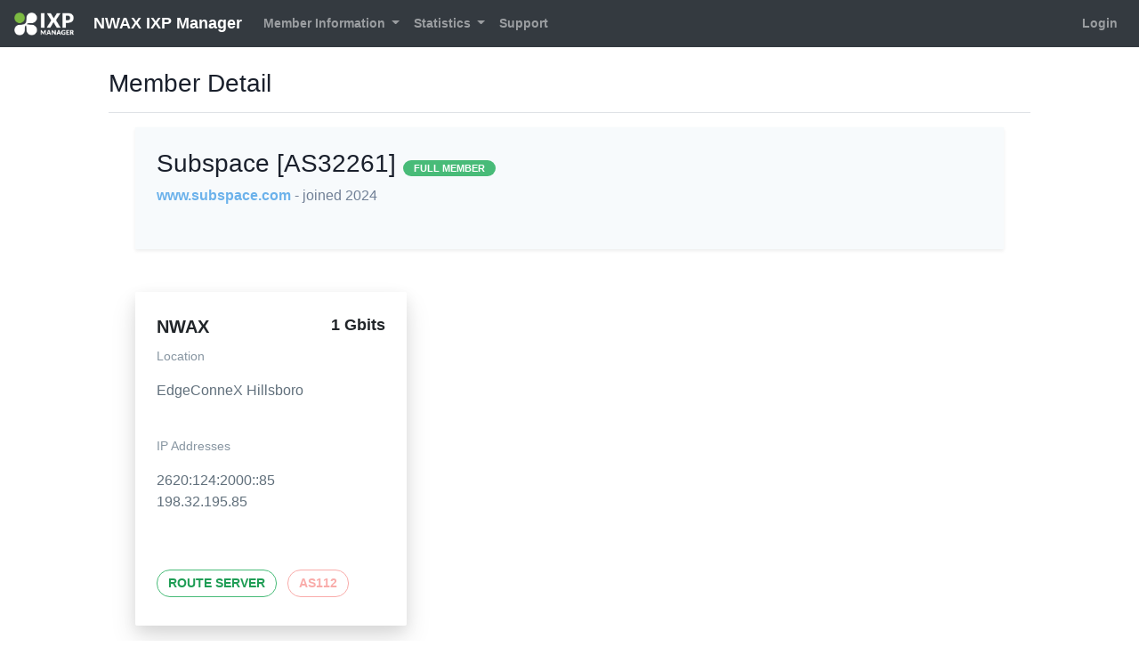

--- FILE ---
content_type: text/html; charset=UTF-8
request_url: https://portal.nwax.net/customer/detail/123
body_size: 2668
content:
<!DOCTYPE html>
<html class="h-100" lang="en">
    <head>
        <!--  IXP MANAGER - template directory: resources/[views|skins] -->

        <base href="https://portal.nwax.net/index.php">

        <meta http-equiv="Content-Type" content="text/html; charset=utf8" />
        <meta charset="utf-8">

        <title>
            NWAX IXP Manager        </title>

        <meta name="viewport" content="width=device-width, initial-scale=1.0">
        <meta name="description" content="">
        <meta name="author" content="">
        <meta name="csrf-token" content="y02KQiRRci6G34dmmNKlBRJiUYPvugHPdWdXZe4N">

        <link rel="stylesheet" type="text/css" href="https://portal.nwax.net/css/ixp-pack.css?id=cc36a1986352a4ed485a" />

        <link rel="shortcut icon" type="image/ico" href="https://portal.nwax.net/favicon.ico" />

                    </head>

    <body class="d-flex flex-column h-100">
        <header>
            <nav class="navbar navbar-expand-lg navbar-dark bg-dark">
    <a class="navbar-brand" style="font-size:18px" href="https://portal.nwax.net">
    <img class="tw-inline" style="max-height: 26px !important; margin-right: 1rem !important;" src="https://portal.nwax.net/images/ixp-manager-white.png">
    NWAX IXP Manager</a>

    <button class="navbar-toggler" type="button" data-toggle="collapse" data-target="#navbarSupportedContent" aria-controls="navbarSupportedContent" aria-expanded="false" aria-label="Toggle navigation">
        <i class="fa fa-ellipsis-v"></i>
    </button>

    <div class="collapse navbar-collapse" id="navbarSupportedContent">
        <ul class="navbar-nav mr-auto mt-2 mt-lg-0">
                            <li class="nav-item dropdown">
                    <a class="nav-link dropdown-toggle 1" href="#" id="navbarDropdown" role="button" data-toggle="dropdown" aria-haspopup="true" aria-expanded="false">
                        Member Information
                    </a>
                    <div class="dropdown-menu" aria-labelledby="navbarDropdown">
                        <a class="dropdown-item 1" href="https://portal.nwax.net/customer/details">
                            Member Details
                        </a>
                        <a class="dropdown-item 1" href="https://portal.nwax.net/customer/associates">
                            Associate Members                        </a>

                                            </div>
                </li>
            
            
            <li class="nav-item dropdown 1">
                <a class="nav-link dropdown-toggle" href="#" id="navbarDropdown" role="button" data-toggle="dropdown" aria-haspopup="true" aria-expanded="false">
                    Statistics
                </a>
                <div class="dropdown-menu" aria-labelledby="navbarDropdown">
                    
                    
                    
                                            <a class="dropdown-item 1" href="https://portal.nwax.net/statistics/location">
                            Facility Graphs
                        </a>
                    
                    
                    
                    
                                    </div>
            </li>

            <li class="nav-item">
                <a class="nav-link 1" href="https://portal.nwax.net/public-content/support">
                    Support
                </a>
            </li>
        </ul>
        <ul class="navbar-nav mt-lg-0">
            <li class="nav-item">
                                    <a class="nav-link 1" href="https://portal.nwax.net/login">
                        Login
                    </a>
                            </li>
        </ul>
    </div>
</nav>        </header>

        <div class="container-fluid">
            <div class="row" >

                
                <div id="slide-reveal-overlay" class="collapse"></div>
                                    <main role="main" id="main-div" class="col-md-10 mx-sm-auto mt-2 pb-4">
                                      <div class="d-flex justify-content-between flex-wrap flex-md-nowrap align-items-center pt-3 pb-2 mb-3 border-bottom">
                          <h3>
                                                                        Member Detail
    
                              </h3>
                          <div class="btn-toolbar mb-2 mb-md-0 ml-auto">
                                                                                      </div>
                      </div>

                      <div class="container-fluid">
                          <div class="col-sm-12">
                                                                <div class="row">
        <div class="col-lg-12">
            <div class="tw-bg-gray-100 shadow-sm tw-p-6">
                <div class="row">
                    <div class="col-12">
                        <h3>
                            Subspace [AS32261]                            <span class="tw-text-sm">
    <span class="badge  badge-success">FULL MEMBER</span>


</span>
                        </h3>

                        <p class="tw-mt-2">
                            <a href="https://www.subspace.com" target="_blank">
                                www.subspace.com                            </a>

                            <span class="tw-text-gray-600">
                                - joined 2024                            </span>
                        </p>

                                                    <p class="tw-mt-6">
                                
                                                            </p>
                                            </div>

                                    </div>
            </div>

            
            <div class="row tw-mt-6">
                                                    <div class="col-12 col-md-6 col-xl-4 mt-4">
                        <div class="tw-max-w-sm tw-rounded-sm tw-overflow-hidden tw-shadow-lg">
                            <div class="tw-px-6 tw-py-6">
                                <div class="tw-font-bold tw-text-xl tw-mb-2">
                                                                            NWAX                                    
                                    <span class="tw-block tw-float-right tw-ml-6 tw-text-lg tw-font-semibold">
                                        1 Gbits                                    </span>

                                </div>

                                                                    <p class="tw-text-grey-dark tw-text-sm">
                                        Location
                                    </p>
                                    <p class="tw-text-grey-darker tw-text-base">
                                        EdgeConneX Hillsboro                                    </p>
                                                                <br>

                                                                                                            
                                        <p class="tw-text-grey-dark tw-text-sm">
                                            IP Addresses                                        </p>

                                        <p class="tw-text-grey-darker tw-text-base">
                                                                                            2620:124:2000::85                                                <br>
                                                                                                                                        198.32.195.85                                                <br>
                                            
                                                                                    </p>
                                        <br>
                                                                                                </div>

                            <div class="tw-px-6 tw-pb-8">
                                                                                                            
                                                                                                                                    <span class="tw-inline-block tw-border-1 tw-border-green-500 tw-p-1 tw-rounded-full tw-text-green-dark  tw-font-semibold tw-uppercase tw-text-sm tw-px-3 tw-py-1 tw-mr-2">
                                                                                            Route Server
                                            </span>
                                        
                                                                                                                                    <span class="tw-inline-block tw-border-1 tw-border-red-lighter tw-p-1 tw-rounded-full tw-text-red-lighter tw-font-semibold tw-uppercase tw-text-sm tw-px-3 tw-py-1 tw-mr-2">
                                                                                            AS112
                                            </span>
                                                                                                                                        </div>
                        </div>
                    </div>
                            </div>
        </div>
    </div>
                          </div>
                      </div>
                  </main>
            </div> <!-- </div class="row"> -->
        </div> <!-- </div class="container"> -->

        <footer class="footer p-3 mt-auto bg-dark">
    <div class="navbar-nav w-100 text-light text-center">
        <div>
            <small>
                IXP Manager V6.4.2
                &nbsp;&nbsp;&nbsp;&nbsp;|&nbsp;&nbsp;&nbsp;&nbsp;

                                    Copyright &copy; 2009 - 2025 Internet Neutral Exchange Association CLG
                                &nbsp;&nbsp;&nbsp;&nbsp;|&nbsp;&nbsp;&nbsp;&nbsp;
                Discover IXP Manager at:

                <a href="https://www.ixpmanager.org/">
                    <i class="fa fa-globe fa-inverse mx-1"></i>
                </a>

                <a href="https://www.facebook.com/ixpmanager">
                    <i class="fa fa-facebook fa-inverse mx-1" ></i>
                </a>

                <a  href="https://twitter.com/ixpmanager">
                    <i class="fa fa-twitter fa-inverse mx-1"></i>
                </a>

                <a  href="https://github.com/inex/IXP-Manager">
                    <i class="fa fa-github fa-inverse mx-1"></i>
                </a>

                <a  href="https://docs.ixpmanager.org/">
                    <i class="fa fa-book fa-inverse mx-1"></i>
                </a>

            </small>
        </div>
    </div>
</footer>
        <script>
            const WHOIS_ASN_URL             = "https://portal.nwax.net/api/v4/aut-num";
            const WHOIS_PREFIX_URL          = "https://portal.nwax.net/api/v4/prefix-whois";
            const MARKDOWN_URL              = "https://portal.nwax.net/api/v4/utils/markdown";
            const DATATABLE_STATE_DURATION  = 0;
        </script>
        <script type="text/javascript" src="https://portal.nwax.net/js/ixp-pack.js?id=7788c18944519c980b39"></script><script>
            // Focus on search input when opening dropdown
            $( document ).on('select2:open', () => {
                document.querySelector( '.select2-search__field' ).focus();
            });

            $( ".chzn-select" ).select2( { width: '100%', placeholder: function() {
                $( this ).data( 'placeholder' );
            }});

            $( ".chzn-select-tag" ).select2( { width: '100%', tags: true, placeholder: function() {
                $( this ).data( 'placeholder' );
            }});

            $( ".chzn-select-deselect" ).select2( { width: '100%', allowClear: true, placeholder: function() {
                $( this ).data('placeholder' );
            }});

            $( ".chzn-select-deselect-tag" ).select2( { width: '100%', allowClear: true, tags: true, placeholder: function() {
                $( this ).data( 'placeholder' );
            }});

            
            $('[data-toggle="tooltip"]').tooltip();

        </script>

                
            </body>
</html>